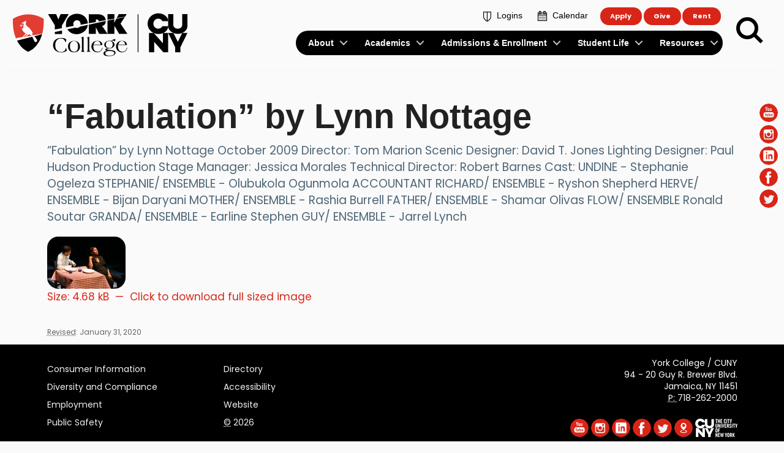

--- FILE ---
content_type: image/svg+xml
request_url: https://www.york.cuny.edu/static/media/ico-social02.b2597cf5.svg
body_size: 350
content:
<svg width="100" height="100" viewBox="0 0 24 24" fill="none" xmlns="http://www.w3.org/2000/svg">
    <circle cx="12" cy="12" r="12" fill="rgb(217, 37, 24)"/>
    <rect x="5" y="5" width="14" height="14" rx="2" fill="white"/>
    <path d="M10 16.5H8.5V10H10v6.5zM9.25 8.75a.875.875 0 1 1 0-1.75.875.875 0 0 1 0 1.75zM16.5 16.5H15v-3.5c0-.55-.45-1-1-1s-1 .45-1 1V16.5h-1.5V10H13v1h.03c.29-.5 1-1 1.72-1 .92 0 2.25.53 2.25 2.5V16.5z" fill="rgb(217, 37, 24)"/>
</svg>


--- FILE ---
content_type: image/svg+xml
request_url: https://www.york.cuny.edu/static/media/ico-social03.50d0dd09.svg
body_size: 947
content:
<?xml version="1.0" encoding="utf-8"?>
<!-- Generator: Adobe Illustrator 19.1.0, SVG Export Plug-In . SVG Version: 6.00 Build 0)  -->
<svg version="1.1" id="Capa_1" xmlns="http://www.w3.org/2000/svg" x="0px" y="0px"
     viewBox="-249 340.8 112.2 112.2" style="enable-background:new -249 340.8 112.2 112.2;" xml:space="preserve">
<style type="text/css">
	.st0{fill:#d92518;}
	.st1{fill:#F1F2F2;}
</style>
<circle class="st0" cx="-192.9" cy="396.9" r="56.1"/>
<g>
	<path class="st1" d="M-158.5,381.1c-2.4,1.1-5,1.8-7.7,2.1c2.8-1.7,4.9-4.3,5.9-7.4c-2.6,1.5-5.5,2.7-8.5,3.3
		c-2.4-2.6-5.9-4.2-9.8-4.2c-7.4,0-13.4,6-13.4,13.4c0,1.1,0.1,2.1,0.3,3.1c-11.1-0.6-21-5.9-27.6-14c-1.2,2-1.8,4.3-1.8,6.7
		c0,4.7,2.4,8.8,6,11.2c-2.2-0.1-4.3-0.7-6.1-1.7c0,0.1,0,0.1,0,0.2c0,6.5,4.6,11.9,10.8,13.1c-1.1,0.3-2.3,0.5-3.5,0.5
		c-0.9,0-1.7-0.1-2.5-0.2c1.7,5.3,6.7,9.2,12.5,9.3c-4.6,3.6-10.4,5.7-16.7,5.7c-1.1,0-2.1-0.1-3.2-0.2c5.9,3.8,13,6,20.6,6
		c24.7,0,38.2-20.4,38.2-38.2c0-0.6,0-1.2,0-1.7C-162.6,386.2-160.3,383.8-158.5,381.1L-158.5,381.1z"/>
</g>
</svg>


--- FILE ---
content_type: application/javascript; charset=UTF-8
request_url: https://www.york.cuny.edu/static/js/ProgressWorkflow.6309a010.chunk.js
body_size: 5057
content:
"use strict";(self.__LOADABLE_LOADED_CHUNKS__=self.__LOADABLE_LOADED_CHUNKS__||[]).push([[8129],{87949:(e,t,n)=>{n.r(t),n.d(t,{default:()=>be});var o=n(25403),s=n(60643),r=n(45190),a=n(76496),i=n(67294),l=n(36247),u=n(60163),c=n(39130),d=n(89958),p=n(51272),m=n(73463),v=n(35884),h=n(51565);function f(e,t){var n=arguments.length>2&&void 0!==arguments[2]&&arguments[2];return{type:v.G,request:"string"===typeof e?{op:"post",path:(0,h.ZV)(e),headers:{"Content-Type":"application/json"},data:{comment:t,include_children:n}}:e.map((function(e){return{op:"post",path:(0,h.ZV)(e),headers:{"Content-Type":"application/json"},data:{comment:t,include_children:n}}}))}}var g=n(76),w=n(83667),b=n(55744),C=n(81434),Z=n(64581),k=n(79284),L=n(66893),S=n(62597),y=n(36192),x=n(71948),_=n(3674),M=n.n(_),N=n(345),D=n(39445),E=n(37401),F=n(40849),W=n(52501),O=n(68788),P=n(416),R=n(6178),I=n(88640),V=n(86933),T=n(3473),A=n(46091),B=n(51681),q=n.n(B),z=n(64247),J=n.n(z),$=n(75995),U=n(50953),K=n(95173),X=n(73888),G=n(89575),H=n(64777),j=n.n(H),Q=n(7212),Y=n.n(Q),ee=n(79902),te=n.n(ee),ne=n(16973),oe=["children"],se=i.createElement,re=(0,I.v)({messageUpdated:{id:"Workflow updated.",defaultMessage:"Workflow updated."},messageNoWorkflow:{id:"No workflow",defaultMessage:"No workflow"},state:{id:"State",defaultMessage:"State"}}),ae=((0,X.lX)("reactSelect")((function(e){var t=e.children,n=(0,U.Z)(e,oe),o={marginRight:"10px",display:"inline-block",backgroundColor:n.selectProps.value.color||null,content:" ",height:"10px",width:"10px",borderRadius:"50%"},s=n.reactSelect.components.SingleValue;return se(s,n,se("span",{style:o}),t)})),(0,X.lX)("reactSelect")((function(e){var t={marginRight:"10px",display:"inline-block",backgroundColor:e.selectProps.value.value===e.data.value?e.selectProps.value.color:null,content:" ",height:"10px",width:"10px",borderRadius:"50%",border:e.selectProps.value.value!==e.data.value?"1px solid ".concat(e.data.color):null},n=e.reactSelect.components.Option;return se(n,e,se("span",{style:t}),se("div",{style:{marginRight:"auto"}},e.label),e.isFocused&&!e.isSelected&&se(A.JO$,{name:te(),size:"18px",color:"#b8c6c8"}),e.isSelected&&se(A.JO$,{name:te(),size:"18px",color:"#007bc1"}))})),(0,X.lX)("reactSelect")((function(e){var t=e.reactSelect.components.DropdownIndicator;return se(t,(0,$.Z)({},e,{"data-testid":"workflow-select-dropdown"}),e.selectProps.menuIsOpen?se(A.JO$,{name:Y(),size:"24px",color:"#007bc1"}):se(A.JO$,{name:j(),size:"24px",color:"#007bc1"}))})),function(e){(0,y.Z)(n,e);var t=(0,x.Z)(n);function n(e){var o;return(0,k.Z)(this,n),o=t.call(this,e),(0,d.Z)((0,S.Z)(o),"handleChange",(function(e,t){var n=t.value;o.setState({value:n})})),(0,d.Z)((0,S.Z)(o),"transition",(function(e){o.props.transitionWorkflow((0,a.ZV)(e.url)),b.toast.success(se(A.FNi,{success:!0,title:o.props.intl.formatMessage(re.messageUpdated),content:""}))})),(0,d.Z)((0,S.Z)(o),"selectValue",(function(e){var t={marginLeft:"10px",marginRight:"10px",display:"inline-block",backgroundColor:e.color||null,content:" ",height:"10px",width:"10px",borderRadius:"50%"};return se(i.Fragment,null,se("span",{style:t}),se("span",{className:"Select-value-label"},e.label))})),(0,d.Z)((0,S.Z)(o),"optionRenderer",(function(e){var t={marginLeft:"10px",marginRight:"10px",display:"inline-block",backgroundColor:o.props.currentStateValue.value===e.value?e.color:null,content:" ",height:"10px",width:"10px",borderRadius:"50%",border:o.props.currentStateValue.value!==e.value?"1px solid ".concat(e.color):null};return se(i.Fragment,null,se("span",{style:t}),se("span",{style:{marginRight:"auto"}},e.label),se(A.JO$,{name:te(),size:"24px"}))})),o.state={value:""},o.handleChange=o.handleChange.bind((0,S.Z)(o)),o}return(0,L.Z)(n,[{key:"componentDidMount",value:function(){this.props.getWorkflow(this.props.pathname)}},{key:"UNSAFE_componentWillReceiveProps",value:function(e){e.pathname!==this.props.pathname&&this.props.getWorkflow(e.pathname),!this.props.loaded&&e.loaded&&(this.props.getWorkflow(e.pathname),this.props.getContent(e.pathname))}},{key:"render",value:function(){var e=this;this.props.reactSelect.components.Placeholder,this.props.reactSelect.default;return se(i.Fragment,null,this.props.transitions.map((function(t){return se("div",{key:t["@id"]},se(ne.Z,{checked:e.state.value===t["@id"],onChange:e.handleChange,label:t.title,value:t["@id"]}),se("div",{id:"transitionValue",className:"hide"},e.state.value))})))}}]),n}(i.Component));(0,d.Z)(ae,"defaultProps",{history:[],transitions:[]});const ie=(0,K.compose)(T.ZP,(0,X.lX)(["reactSelect"]),(0,l.connect)((function(e){return{loaded:e.workflow.transition.loaded,content:e.content.data,history:e.workflow.history,transitions:e.workflow.transitions,currentStateValue:(0,a.wr)(e.workflow.currentState)}}),{getContent:G.L5,getWorkflow:G.IG,transitionWorkflow:G.eR}))(ae);var le=n(90857),ue=n(10973),ce=i.createElement,de=(0,I.v)({required:{id:"Required input is missing.",defaultMessage:"Required input is missing."},minLength:{id:"Minimum length is {len}.",defaultMessage:"Minimum length is {len}."},uniqueItems:{id:"Items must be unique.",defaultMessage:"Items must be unique."},save:{id:"Save",defaultMessage:"Save"},cancel:{id:"Cancel",defaultMessage:"Cancel"}}),pe=function(e){(0,y.Z)(n,e);var t=(0,x.Z)(n);function n(e){var o;return(0,k.Z)(this,n),(o=t.call(this,e)).state={currentTab:0,errors:{},isFormPristine:!0,formData:e.formData},o.selectTab=o.selectTab.bind((0,S.Z)(o)),o.onChangeField=o.onChangeField.bind((0,S.Z)(o)),o.onBlurField=o.onBlurField.bind((0,S.Z)(o)),o.onClickInput=o.onClickInput.bind((0,S.Z)(o)),o.onSubmit=o.onSubmit.bind((0,S.Z)(o)),o}return(0,L.Z)(n,[{key:"onChangeField",value:function(e,t){this.setState({formData:(0,Z.Z)((0,Z.Z)({},this.state.formData),{},(0,d.Z)({},e,t))})}},{key:"onClickInput",value:function(e){this.setState({isFormPristine:!1})}},{key:"onBlurField",value:function(e,t){if(!this.state.isFormPristine){var n=a.I8.validateFieldsPerFieldset({formData:this.state.formData,formatMessage:this.props.intl.formatMessage,touchedField:(0,d.Z)({},e,t)});this.setState({errors:n})}}},{key:"onSubmit",value:function(e){var t=this;e.preventDefault();var n=a.I8.validateFieldsPerFieldset({formData:this.state.formData,formatMessage:this.props.intl.formatMessage});if(M()(n).length>0)this.setState({errors:n});else{this.props.onSubmit(this.state.formData,(function(e){t.setState({formData:e,errors:{}})}))}}},{key:"selectTab",value:function(e,t){var n=t.index;this.setState({currentTab:n})}},{key:"render",value:function(){var e=this.props.onCancel,t=M()(this.state.errors).length>0;return ce(N.Z,{onClose:this.props.onClose,onOpen:this.props.onOpen,trigger:this.props.trigger,dimmer:this.props.dimmer,open:this.props.open,className:this.props.className},ce(D.Z,null,this.props.title),ce(E.Z,{active:this.props.loading},ce(F.Z,null,this.props.loadingMessage||ce(V.Z,{id:"Loading",defaultMessage:"Loading."}))),ce(N.Z.Content,null,ce("p",{className:"ui description"},"Select the transition to be used for modifying the items state."),ce(W.Z,{method:"post",onSubmit:this.onSubmit,error:t||Boolean(this.props.submitError)},ce(O.Z,{error:!0},t?ce(V.Z,{id:"There were some errors.",defaultMessage:"There were some errors."}):"",ce("div",null,this.props.submitError)),ce("div",{className:"Transition"},ce(ie,{pathname:(0,h.ZV)(this.props.pathname),getWorkflow:le.I,getContent:ue.L5,transitionWorkflow:le.e})),ce("div",{className:"Comments"},ce("p",null,"Comments below are added to the history and sent by email to the creator if enabled for this transition."),ce(P.Z,{id:"comment",type:"text",name:"comment",cols:"60",rows:"5",value:this.props.comment,onChange:this.props.setComment,style:{border:"solid #eee 1px",marginBottom:"1em"}})))),ce(N.Z.Actions,null,ce(R.Z,{basic:!0,circular:!0,primary:!0,floated:"right","aria-label":this.props.submitLabel?this.props.submitLabel:this.props.intl.formatMessage(de.save),title:this.props.submitLabel?this.props.submitLabel:this.props.intl.formatMessage(de.save),onClick:this.props.onSubmit,loading:this.props.loading},ce(A.JO$,{name:q(),className:"contents circled",size:"30px"})),e&&ce(R.Z,{basic:!0,circular:!0,secondary:!0,"aria-label":this.props.intl.formatMessage(de.cancel),title:this.props.intl.formatMessage(de.cancel),floated:"right",onClick:this.props.onCancel},ce(A.JO$,{name:J(),className:"circled",size:"30px"}))))}}]),n}(i.Component);(0,d.Z)(pe,"defaultProps",{submitLabel:null,onCancel:null,formData:{},open:!0,loading:null,loadingMessage:null,submitError:null,className:null,dimmer:null});const me=(0,T.ZP)(pe);var ve=n(94184),he=n.n(ve);var fe=i.createElement;const ge=function(e){var t=e.content,n=e.pathname,o=(e.currentStateClass,e.currentStateKey,e.currentState,(0,l.useDispatch)()),s=(0,i.useState)(!1),r=s[0],a=s[1],u=(0,i.useState)(""),c=u[0],Z=u[1],k=(0,i.useState)({}),L=k[0],S=k[1],y=(0,i.useCallback)((0,m.Z)((0,p.Z)().mark((function e(){var t,s,r,i,l;return(0,p.Z)().wrap((function(e){for(;;)switch(e.prev=e.next){case 0:return r=null===(t=document)||void 0===t||null===(s=t.getElementById("transitionValue"))||void 0===s?void 0:s.innerHTML,e.next=3,o(f(r,c,!1));case 3:return e.next=5,a(!1);case 5:return e.next=7,o((u=n,{type:v.f,request:{op:"get",path:"".concat(u,"/@workflow?metadata_fields=state")}}));case 7:i=e.sent,l=(0,w.w)(null===i||void 0===i?void 0:i.state),b.toast.success(fe(C.Z,{success:!0,title:"Workflow updated to: ".concat(null===l||void 0===l?void 0:l.label),content:""})),S(l),o((0,G.IG)(n)),o((0,G.L5)(n));case 13:case"end":return e.stop()}var u}),e)}))),[c,o,n]),x=(0,i.useRef)(null===t||void 0===t?void 0:t.review_state);return(0,i.useEffect)((function(){t.review_state&&(x.current=(0,w.w)((0,d.Z)({},null===t||void 0===t?void 0:t.review_state,null===t||void 0===t?void 0:t.review_state)),S(x.current)),S(L)}),[t.review_state,L]),fe(me,{title:"Change State",onSubmit:y,onCancel:function(){return a(!1)},className:he()((0,d.Z)({},null===L||void 0===L?void 0:L.value,null===L||void 0===L?void 0:L.value)),onClose:function(){return a(!1)},onOpen:function(){return a(!0)},open:r,currentState:null===L||void 0===L?void 0:L.label,pathname:n,comment:c,setComment:function(e){var t;e.preventDefault(),Z(null===e||void 0===e||null===(t=e.target)||void 0===t?void 0:t.value)},trigger:fe(g.rU,{title:"Change State",className:"circle-right-btn review-state-".concat(null===t||void 0===t?void 0:t.review_state),to:(0,h.ZV)("".concat(n,"/content_status_history")),onClick:function(e){return e.preventDefault(),!1}},fe("svg",{xmlns:"http://www.w3.org/2000/svg",viewBox:"0 0 36 36",height:"40px",width:"auto",fill:"currentcolor",className:"icon semaphore"},fe("title",null,"Change State"),fe("g",{fillRule:"evenodd"},fe("path",{d:"M18 11C17.449 11 17 10.552 17 10 17 9.448 17.449 9 18 9 18.551 9 19 9.448 19 10 19 10.552 18.551 19 18 11M18 7C16.346 7 15 8.346 15 10 15 11.654 16.346 13 18 13 19.654 13 21 11.654 21 10 21 8.346 19.654 7 18 7M18 19C17.449 19 17 18.552 17 18 17 17.448 17.449 17 18 17 18.551 17 19 17.448 19 18 19 18.552 18.551 19 18 19M18 15C16.346 15 15 16.346 15 18 15 19.654 16.346 21 18 21 19.654 21 21 19.654 21 18 21 16.346 19.654 15 18 15"}),fe("path",{d:"M23,22 C23,22.552 22.551,23 22,23 L14,23 C13.449,23 13,22.552 13,22 L13,6 C13,5.448 13.449,5 14,5 L22,5 C22.551,5 23,5.448 23,6 L23,22 Z M27,11 L27,9 L25,9 L25,6 C25,4.346 23.654,3 22,3 L14,3 C12.346,3 11,4.346 11,6 L11,9 L9,9 L9,11 L11,11 L11,17 L9,17 L9,19 L11,19 L11,22 C11,23.654 12.346,25 14,25 L17,25 L17,31 L13,31 L13,33 L23,33 L23,31 L19,31 L19,25 L22,25 C23.654,25 25,23.654 25,22 L25,19 L27,19 L27,17 L25,17 L25,11 L27,11 Z"}))))})};var we=i.createElement;const be=function(e){var t=e.content,n=e.pathname,d=e.token,p=!!d,m=null===t||void 0===t?void 0:t.review_state,v=(0,l.useDispatch)(),h=null===t||void 0===t?void 0:t["@id"],f=(0,a.SV)(n),g=h&&f&&h.endsWith(f),w=n.endsWith("/contents")||n.endsWith("/edit")||n===f,b=(0,i.useState)([]),C=b[0],Z=b[1],k=(0,i.useState)(null),L=k[0],S=k[1],y=(0,l.useSelector)((function(e){var t,n;if(!0===(null===e||void 0===e||null===(t=e.workflowProgress)||void 0===t||null===(n=t.get)||void 0===n?void 0:n.loaded)){var o,s=null===e||void 0===e||null===(o=e.workflowProgress)||void 0===o?void 0:o.result;if(s&&s["@id"].endsWith(f+"/@workflow.progress"))return null===e||void 0===e?void 0:e.workflowProgress}return null})),x=(0,i.useRef)(null);(0,i.useEffect)((function(){var e,t,n;h&&g&&f&&"/"!==f&&null!==y&&void 0!==y&&null!==(e=y.result)&&void 0!==e&&e.steps&&y.result.steps.length>0&&(null===(t=y.get)||void 0===t||!t.error)&&Array.isArray(null===y||void 0===y||null===(n=y.result)||void 0===n?void 0:n.steps)?(!function(e,t){var n=e.find((function(e){return e[1]===t})),o=n[0].indexOf(m),s=n[2][o],r=n[3][o];S({done:t,title:s,description:r})}(y.result.steps,y.result.done),Z(function(e){var t=(0,s.Z)(e),n=t[0],r=t.slice(1);return n[1]>0?e:function(){var e=n[0].indexOf(m);return e>-1?[[[n[0][e]],0,[n[2][e]],[n[3][e]]]].concat((0,o.Z)(r)):r}()}(y.result.steps).reverse())):L&&S(null)}),[null===y||void 0===y?void 0:y.result,m,n]),(0,i.useEffect)((function(){d&&w&&g&&v((0,c.K)(f))}),[v,n,f,d,m,g,w]),(0,i.useEffect)((function(){var e=function(e){var t=x.current;t&&((0,u.doesNodeContainClick)(t,e)||t.lastElementChild.classList.contains("is-hidden")||x.current&&x.current.lastElementChild.classList.add("is-hidden"))};return document.addEventListener("mousedown",e,!1),function(){document.removeEventListener("mousedown",e)}}),[]);var _={published:"published",private:"private"};return p&&L&&g?we(r.x6,{pluggable:"main.toolbar.top",id:"volto-workflow-progress",order:0},we("div",{className:"toolbar-workflow-progress",id:"toolbar-workflow-progress"},we("div",{ref:x},we("div",null,!n.endsWith("/edit")&&!n.endsWith("/contents")&&we(ge,e),we("span",{className:"".concat(_[m]?"review-state-".concat(m):100===L.done?"review-state-published":""),onClick:function(){x.current&&x.current.lastElementChild.classList.toggle("is-hidden")}},L.title)),we("div",{className:"sidenav-ol sidenav-ol--wp is-hidden"},we(D.Z,{as:"p",dividing:!0},"Workflow Steps"),we("ol",{className:"progress-reversed",style:{counterReset:"item ".concat(C.length+1)}},C.map((function(e){return function(e,t,n){var o=e[0],s=o.indexOf(t)>-1;return we("li",{key:"progress__item ".concat(o),className:"progress__item ".concat(s?"progress__item--active":e[1]<n.done?"progress__item--completed":"progress__item--next")},e[2].map((function(e,t){return we("div",{key:"progress__title ".concat(o).concat(t),className:"progress__title ".concat(n.title!==e?"title-incomplete":"")},e,s&&we(r.No,{name:"active-workflow-progress"}))})))}(e,m,L)}))))),we("div",{className:"review-state-text ".concat(_[m]?"review-state-".concat(m):100===L.done?"review-state-published":"")}))):""}}}]);
//# sourceMappingURL=ProgressWorkflow.6309a010.chunk.js.map